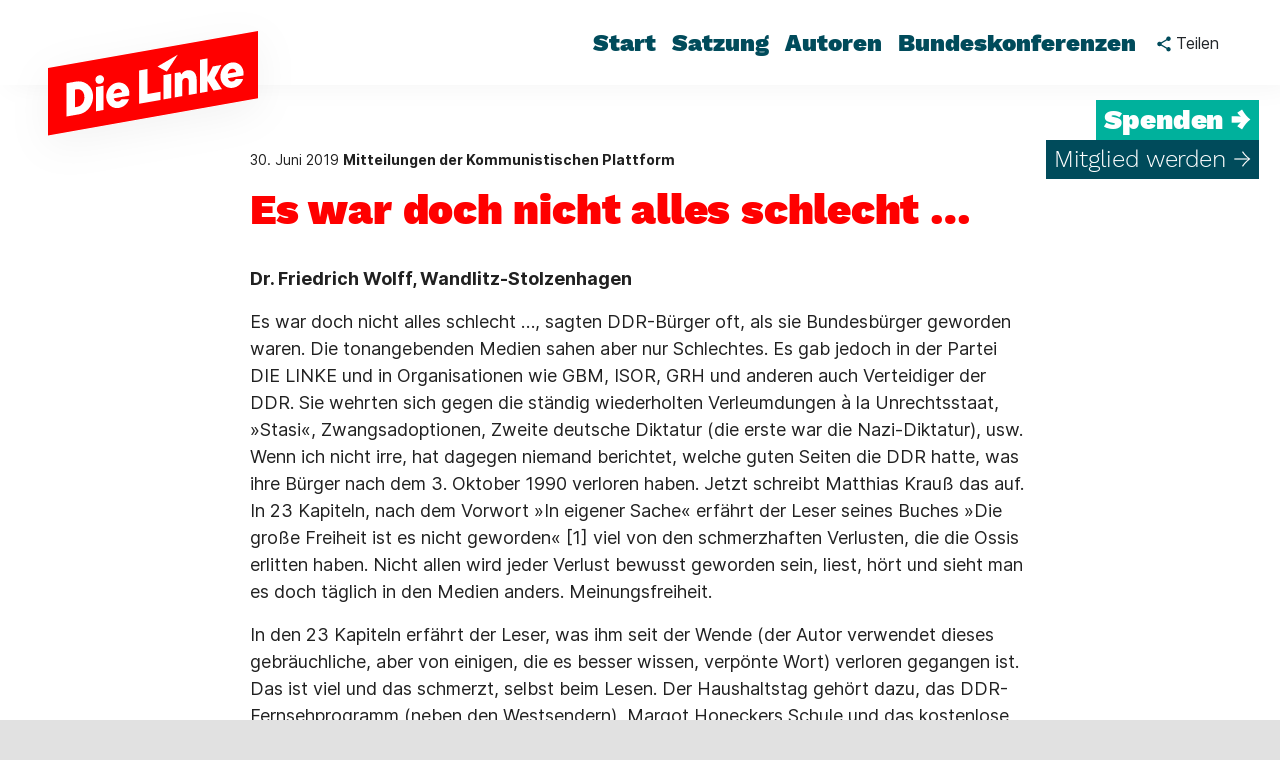

--- FILE ---
content_type: text/html; charset=utf-8
request_url: https://kpf.die-linke.de/mitteilungen/detail/es-war-doch-nicht-alles-schlecht/
body_size: 13796
content:
<!DOCTYPE html>
<html lang="de" dir="ltr" class="no-js">
<head>

<meta charset="utf-8">
<!-- 
	Based on the TYPO3 Bootstrap Package by Benjamin Kott - https://www.bootstrap-package.com/

	This website is powered by TYPO3 - inspiring people to share!
	TYPO3 is a free open source Content Management Framework initially created by Kasper Skaarhoj and licensed under GNU/GPL.
	TYPO3 is copyright 1998-2026 of Kasper Skaarhoj. Extensions are copyright of their respective owners.
	Information and contribution at https://typo3.org/
-->


<link rel="icon" href="/_assets/c0fcf62a204b7cc6968f0153a049fdd1/Icons/Favicons/favicon.ico" type="image/vnd.microsoft.icon">
<title>Es war doch nicht alles schlecht …: Die Linke Kommunistische Plattform</title>
<meta http-equiv="x-ua-compatible" content="IE=edge">
<meta name="generator" content="TYPO3 CMS">
<meta name="description" content="Dr. Friedrich Wolff, Wandlitz-Stolzenhagen">
<meta name="viewport" content="width=device-width, initial-scale=1, viewport-fit=cover">
<meta name="robots" content="index,follow">
<meta property="og:title" content="Es war doch nicht alles schlecht …: DIE LINKE. Kommunistische Plattform">
<meta property="og:type" content="article">
<meta property="og:url" content="https://kpf.die-linke.de/mitteilungen/detail/es-war-doch-nicht-alles-schlecht/">
<meta property="og:site_name" content="DIE LINKE. Kommunistische Plattform">
<meta property="og:image" content="https://kpf.die-linke.de/typo3temp/assets/_processed_/6/d/csm_share-og-image-dielinke_ed480ac754.png">
<meta property="og:image:width" content="1200">
<meta property="og:image:height" content="600">
<meta property="og:description" content="Dr. Friedrich Wolff, Wandlitz-Stolzenhagen">
<meta name="twitter:card" content="summary">
<meta name="apple-mobile-web-app-capable" content="no">
<meta name="google" content="notranslate">
<meta name="apple-mobile-web-app-title" content="Die Linke">
<meta name="format-detection" content="telephone=no">
<meta name="msapplication-tilecolor" content="#ffffff">
<meta name="theme-color" content="#ffffff">
<meta property="fb:app_id" content="1426388840936379">
<meta name="msapplication-tileimage" content="/_assets/c0fcf62a204b7cc6968f0153a049fdd1/Icons/Favicons/ms-icon-144x144.png">

<link rel="stylesheet" href="/typo3temp/assets/compressed/merged-c3a77e332d48db364217ecba008919db-490ceb9909e999250e4b6ea32cfe43c2.css?1768398077" media="all">
<link rel="stylesheet" href="/typo3temp/assets/compressed/merged-ac2395c37b41f8f49e2e745fdc44c294-a2adbd930781024b01be13adb16bd2b5.css?1768398078" media="all">
<link rel="stylesheet" href="/typo3temp/assets/compressed/merged-56e5b1e3512fed9321d4dee0640ce35c-4ac7be12f495abf9a695266e400add4b.css?1768398077" media="print">


<script src="/typo3temp/assets/compressed/merged-02247cd00643bb377199bb75fa6a5036-892e2924815543d5f2910ab11d36e098.js?1768398077"></script>
<script src="/_assets/c0fcf62a204b7cc6968f0153a049fdd1/JavaScript/Dist/image-map-pro.min.js?1754651244"></script>



<link rel="apple-touch-icon" sizes="55x57" href="/_assets/c0fcf62a204b7cc6968f0153a049fdd1/Icons/Favicons/apple-icon-57x57.png"><link rel="apple-touch-icon" sizes="60x60" href="/_assets/c0fcf62a204b7cc6968f0153a049fdd1/Icons/Favicons/apple-icon-60x60.png"><link rel="apple-touch-icon" sizes="72x72" href="/_assets/c0fcf62a204b7cc6968f0153a049fdd1/Icons/Favicons/apple-icon-72x72.png"><link rel="apple-touch-icon" sizes="76x76" href="/_assets/c0fcf62a204b7cc6968f0153a049fdd1/Icons/Favicons/apple-icon-76x76.png"><link rel="apple-touch-icon" sizes="114x114" href="/_assets/c0fcf62a204b7cc6968f0153a049fdd1/Icons/Favicons/apple-icon-114x114.png"><link rel="apple-touch-icon" sizes="120x120" href="/_assets/c0fcf62a204b7cc6968f0153a049fdd1/Icons/Favicons/apple-icon-120x120.png"><link rel="apple-touch-icon" sizes="144x144" href="/_assets/c0fcf62a204b7cc6968f0153a049fdd1/Icons/Favicons/apple-icon-144x144.png"><link rel="apple-touch-icon" sizes="152x152" href="/_assets/c0fcf62a204b7cc6968f0153a049fdd1/Icons/Favicons/apple-icon-152x152.png"><link rel="apple-touch-icon" sizes="180x180" href="/_assets/c0fcf62a204b7cc6968f0153a049fdd1/Icons/Favicons/apple-icon-180x180.png"><link rel="icon" type="image/png" sizes="36x36" href="/_assets/c0fcf62a204b7cc6968f0153a049fdd1/Icons/Favicons/android-icon-36x36.png"><link rel="icon" type="image/png" sizes="48x48" href="/_assets/c0fcf62a204b7cc6968f0153a049fdd1/Icons/Favicons/android-icon-48x48.png"><link rel="icon" type="image/png" sizes="72x72" href="/_assets/c0fcf62a204b7cc6968f0153a049fdd1/Icons/Favicons/android-icon-72x72.png"><link rel="icon" type="image/png" sizes="96x96" href="/_assets/c0fcf62a204b7cc6968f0153a049fdd1/Icons/Favicons/android-icon-96x96.png"><link rel="icon" type="image/png" sizes="144x144" href="/_assets/c0fcf62a204b7cc6968f0153a049fdd1/Icons/Favicons/android-icon-144x144.png"><link rel="icon" type="image/png" sizes="192x192" href="/_assets/c0fcf62a204b7cc6968f0153a049fdd1/Icons/Favicons/android-icon-192x192.png"><link rel="icon" type="image/png" sizes="32x32" href="/_assets/c0fcf62a204b7cc6968f0153a049fdd1/Icons/Favicons/favicon-32x32.png"><link rel="icon" type="image/png" sizes="96x96" href="/_assets/c0fcf62a204b7cc6968f0153a049fdd1/Icons/Favicons/favicon-96x96.png"><link rel="icon" type="image/png" sizes="16x16" href="/_assets/c0fcf62a204b7cc6968f0153a049fdd1/Icons/Favicons/favicon-16x16.png"><link rel="icon" type="image/svg" href="/_assets/c0fcf62a204b7cc6968f0153a049fdd1/Icons/Favicons/favicon.svg"><link rel="mask-icon" color="#ff0000" href="/_assets/c0fcf62a204b7cc6968f0153a049fdd1/Icons/Favicons/safari-pinned-tab.svg">
<link rel="canonical" href="https://kpf.die-linke.de/mitteilungen/detail/news/es-war-doch-nicht-alles-schlecht/"/>
</head>
<body id="p7236" class="page-7236 pagelevel-2 language-0 backendlayout-default layout-default">

<div class="body-bg"><a class="visually-hidden visually-hidden-focusable" href="#page-content"><span>Zum Hauptinhalt springen</span></a><header id="page-header" class="sticky-top"><nav id="nav_desktop" class="main-menu-desktop navbar-expand-lg" aria-label="Hauptmenü"><div itemscope itemtype="http://schema.org/Organization" class="header-logo"><a class="header-logo-link" href="/start/"><svg width="290" height="185" viewBox="0 0 290 185" fill="none" xmlns="http://www.w3.org/2000/svg"><g filter="url(#filter0_d_543_6953)"><path d="M250 97.368L40 134.391V67.023L250 30V97.368Z" fill="#FF0000" /></g><path d="M58.501 115.522L58.48 82.2584L67.699 80.6414C70.639 80.1164 73.327 80.3264 75.742 81.2714C78.157 82.2164 80.152 83.6444 81.727 85.5764C83.302 87.5084 84.331 89.7764 84.772 92.3594C85.318 95.4254 85.087 98.4704 84.079 101.494C83.071 104.497 81.412 107.101 79.081 109.264C76.75 111.427 73.957 112.813 70.66 113.38L58.501 115.522ZM69.841 105.673C71.353 105.4 72.655 104.686 73.747 103.531C74.839 102.376 75.616 100.969 76.057 99.3314C76.498 97.6934 76.561 96.0555 76.288 94.4175C76.057 93.0945 75.595 91.9394 74.944 90.9314C74.272 89.9234 73.39 89.1674 72.319 88.6844C71.227 88.2014 70.072 88.0544 68.812 88.2854L66.922 88.6214L66.88 106.219L69.841 105.673Z" fill="white" /><path d="M88.0061 110.315L87.964 86.0385L95.566 84.6945L95.608 108.971L88.0061 110.315ZM92.164 82.7835C90.967 82.9935 89.938 82.7835 89.077 82.1535C88.216 81.5235 87.691 80.6835 87.502 79.5915C87.355 78.7935 87.4181 78.0165 87.6701 77.2395C87.9221 76.4625 88.405 75.8115 89.077 75.2865C89.749 74.7615 90.505 74.4255 91.345 74.2785C92.458 74.0895 93.4451 74.2995 94.3271 74.9085C95.2091 75.5385 95.755 76.3575 95.923 77.4075C96.07 78.2475 96.007 79.0455 95.713 79.8225C95.419 80.5995 94.936 81.2505 94.285 81.7965C93.655 82.3215 92.941 82.6365 92.164 82.7835Z" fill="white" /><path d="M131.119 102.712L131.098 69.4485L139.477 67.9785L139.519 92.9685L152.56 90.6585L152.539 98.9325L131.119 102.712Z" fill="white" /><path d="M166.735 96.4335L166.693 72.1575L172.216 71.1915L173.308 73.3335L173.539 73.2915C174.064 72.3045 174.799 71.4645 175.744 70.7295C176.689 70.0155 177.823 69.5325 179.104 69.3015C181.015 68.9655 182.695 69.1545 184.144 69.8685C185.593 70.5825 186.706 71.6955 187.483 73.2075C188.26 74.7195 188.659 76.5045 188.659 78.5625V92.5905L180.868 93.9555L180.847 80.5995C180.805 79.8435 180.658 79.1505 180.406 78.5415C180.154 77.9115 179.755 77.4705 179.188 77.1975C178.642 76.9245 177.991 76.8405 177.256 76.9665C176.71 77.0715 176.185 77.2815 175.681 77.6385C175.198 77.9955 174.841 78.4995 174.61 79.1295C174.4 79.7805 174.274 80.4525 174.274 81.1875L174.295 95.1105L166.735 96.4335Z" fill="white" /><path d="M213.922 88.1385L206.593 77.0295L213.376 63.9465L204.766 65.4585L199.495 75.9375L199.516 57.3945L191.914 58.7385L191.893 92.0025L199.495 90.6585V80.0745L205.417 89.6085L213.922 88.1385Z" fill="white" /><path d="M155.605 98.4075L155.563 74.1315L163.165 72.7875L163.207 97.0635L155.605 98.4075Z" fill="white" /><path d="M149.515 65.5425L158.839 70.5825L169.78 53.6985L149.515 65.5425Z" fill="white" /><path d="M113.563 98.2185C113.269 98.7225 112.849 99.1845 112.324 99.6465C111.778 100.108 111.106 100.402 110.266 100.549C109.489 100.675 108.754 100.612 108.061 100.339C107.368 100.066 106.801 99.6045 106.381 98.9325C106.108 98.4915 105.877 97.9665 105.709 97.3575L121.228 94.6275C121.312 94.0185 121.354 93.3255 121.375 92.5905C121.396 91.8345 121.333 91.1205 121.207 90.4065C120.85 88.3485 120.052 86.5845 118.834 85.1565C117.616 83.7075 116.146 82.6785 114.445 82.0905C112.744 81.4815 110.938 81.3555 109.027 81.6915C106.633 82.1115 104.554 83.1615 102.79 84.8205C101.026 86.4795 99.766 88.4745 98.989 90.8055C98.233 93.1365 98.044 95.4465 98.443 97.7145C98.821 99.8355 99.619 101.662 100.858 103.174C102.097 104.707 103.588 105.799 105.331 106.45C107.074 107.101 109.006 107.248 111.085 106.891C112.87 106.576 114.445 105.967 115.831 105.064C117.217 104.161 118.351 103.006 119.233 101.641C119.968 100.528 120.514 99.3945 120.892 98.2395L113.563 98.2185ZM106.885 89.4825C107.578 88.6215 108.46 88.0965 109.51 87.9075C110.308 87.7605 111.043 87.8445 111.715 88.1175C112.387 88.3905 112.912 88.8315 113.332 89.4195C113.71 89.9655 113.962 90.5745 114.088 91.2255L105.499 92.7375L105.52 92.6325C105.73 91.3935 106.192 90.3435 106.885 89.4825Z" fill="white" /><path d="M235.384 70.2675C235.027 68.2095 234.229 66.4455 233.011 65.0175C231.793 63.5685 230.323 62.5395 228.622 61.9515C226.921 61.3425 225.115 61.2165 223.204 61.5525C220.81 61.9725 218.731 63.0225 216.967 64.6815C215.203 66.3405 213.943 68.3355 213.166 70.6665C212.41 72.9975 212.221 75.3075 212.62 77.5755C212.998 79.6965 213.796 81.5235 215.035 83.0355C216.274 84.5685 217.765 85.6605 219.508 86.3115C221.251 86.9625 223.183 87.1095 225.262 86.7525C227.047 86.4375 228.622 85.8285 230.008 84.9255C231.394 84.0225 232.528 82.8675 233.41 81.5025C234.145 80.3895 234.691 79.2555 235.069 78.1005H227.719C227.425 78.6045 227.005 79.0455 226.501 79.5075C225.955 79.9695 225.283 80.2635 224.443 80.4105C223.666 80.5365 222.931 80.4735 222.238 80.2005C221.545 79.9275 220.978 79.4655 220.558 78.7935C220.285 78.3525 220.054 77.8275 219.886 77.2185L235.405 74.4885C235.489 73.8795 235.531 73.1865 235.552 72.4515C235.573 71.6955 235.51 70.9815 235.384 70.2675ZM219.676 72.5985L219.697 72.4935C219.907 71.2755 220.369 70.2045 221.062 69.3435C221.755 68.4825 222.637 67.9575 223.687 67.7685C224.485 67.6215 225.22 67.7055 225.892 67.9785C226.564 68.2515 227.089 68.6925 227.509 69.2805C227.887 69.8265 228.139 70.4355 228.265 71.0865L219.676 72.5985Z" fill="white" /><defs><filter id="filter0_d_543_6953" x="0" y="0" width="290" height="184.391" filterUnits="userSpaceOnUse" color-interpolation-filters="sRGB"><feFlood flood-opacity="0" result="BackgroundImageFix" /><feColorMatrix in="SourceAlpha" type="matrix" values="0 0 0 0 0 0 0 0 0 0 0 0 0 0 0 0 0 0 127 0" result="hardAlpha" /><feOffset dy="10" /><feGaussianBlur stdDeviation="20" /><feComposite in2="hardAlpha" operator="out" /><feColorMatrix type="matrix" values="0 0 0 0 0 0 0 0 0 0 0 0 0 0 0 0 0 0 0.05 0" /><feBlend mode="normal" in2="BackgroundImageFix" result="effect1_dropShadow_543_6953" /><feBlend mode="normal" in="SourceGraphic" in2="effect1_dropShadow_543_6953" result="shape" /></filter></defs></svg></a></div><ul id="menu-hauptmenue" class="nav nav-pills" role="menu"><li id="menu-item-143" class="menu-item-143 nav-item"><a role="menuitem" class="nav-link bottombar-highlight" title="Start" href="/start/">Start</a></li><li id="menu-item-3823" class="menu-item-3823 nav-item"><a role="menuitem" class="nav-link bottombar-highlight" title="Satzung" href="/satzung/">Satzung</a></li><li id="menu-item-11087" class="menu-item-11087 nav-item"><a role="menuitem" class="nav-link bottombar-highlight" title="Autoren" href="/autoren/">Autoren</a></li><li id="menu-item-186" class="menu-item-186 nav-item"><a role="menuitem" class="nav-link bottombar-highlight" title="Bundeskonferenzen" href="/bundeskonferenzen/">Bundeskonferenzen</a></li></ul><div id="menu-meta"><div class="teilen teilen-header dropdown"><button class="btn dropdown-toggle" type="button" data-bs-toggle="dropdown" aria-expanded="false" aria-controls="teilen-menu-header" title="klicken Sie hier, um das Teilenmenü zu öffnen"><svg width="14" height="16" viewBox="0 0 14 16" fill="none" xmlns="http://www.w3.org/2000/svg"><path d="M11.5 11.05C10.93 11.05 10.42 11.275 10.03 11.6275L4.6825 8.515C4.72 8.3425 4.75 8.17 4.75 7.99C4.75 7.81 4.72 7.6375 4.6825 7.465L9.97 4.3825C10.375 4.7575 10.9075 4.99 11.5 4.99C12.745 4.99 13.75 3.985 13.75 2.74C13.75 1.495 12.745 0.49 11.5 0.49C10.255 0.49 9.25 1.495 9.25 2.74C9.25 2.92 9.28 3.0925 9.3175 3.265L4.03 6.3475C3.625 5.9725 3.0925 5.74 2.5 5.74C1.255 5.74 0.25 6.745 0.25 7.99C0.25 9.235 1.255 10.24 2.5 10.24C3.0925 10.24 3.625 10.0075 4.03 9.6325L9.37 12.7525C9.3325 12.91 9.31 13.075 9.31 13.24C9.31 14.4475 10.2925 15.43 11.5 15.43C12.7075 15.43 13.69 14.4475 13.69 13.24C13.69 12.0325 12.7075 11.05 11.5 11.05Z" fill="#004B5B" /></svg><span class="d-lg-inline"> Teilen</span></button><div id="teilen-menu-header" class="dropdown-menu teilen-menu collapse" role="menu" aria-expanded="false"><div data-orientation="vertical" data-mail-url="mailto:" data-services="[&#039;twitter&#039;,&#039;facebook&#039;,&#039;whatsapp&#039;,&#039;telegram&#039;,&#039;threema&#039;,&#039;mail&#039;,&#039;print&#039;,&#039;info&#039;]" data-lang="de" class="shariff"></div></div></div></div><div id="menu-cta"><div class="cta-spenden"><a href="https://www.die-linke.de/mitmachen/spenden/">Spenden →</a></div><div class="cta-mitglied"><a href="https://www.die-linke.de/mitmachen/mitglied-werden/">Mitglied werden →</a></div></div></nav><div id="mobile_menu" class="main-menu-mobile"><div itemscope itemtype="http://schema.org/Organization" class="header-logo"><a class="header-logo-link" href="/start/"><svg width="210" height="145" viewBox="0 0 210 145" fill="none" xmlns="http://www.w3.org/2000/svg"><g filter="url(#filter0_d_543_7000)"><path d="M170 71.704L40 94.623V52.919L170 30V71.704Z" fill="#FF0000" /></g><path d="M51.453 82.9425L51.44 62.3505L57.147 61.3495C58.967 61.0245 60.631 61.1545 62.126 61.7395C63.621 62.3245 64.856 63.2085 65.831 64.4045C66.806 65.6005 67.443 67.0045 67.716 68.6035C68.054 70.5015 67.911 72.3865 67.287 74.2585C66.663 76.1175 65.636 77.7295 64.193 79.0685C62.75 80.4075 61.021 81.2655 58.98 81.6165L51.453 82.9425ZM58.473 76.8455C59.409 76.6765 60.215 76.2345 60.891 75.5195C61.567 74.8045 62.048 73.9335 62.321 72.9195C62.594 71.9055 62.633 70.8915 62.464 69.8775C62.321 69.0585 62.035 68.3435 61.632 67.7195C61.216 67.0955 60.67 66.6275 60.007 66.3285C59.331 66.0295 58.616 65.9385 57.836 66.0815L56.666 66.2895L56.64 77.1835L58.473 76.8455Z" fill="white" /><path d="M69.718 79.7185L69.692 64.6905L74.398 63.8585L74.424 78.8865L69.718 79.7185ZM72.292 62.6755C71.551 62.8055 70.914 62.6755 70.381 62.2855C69.848 61.8955 69.523 61.3755 69.406 60.6995C69.315 60.2055 69.354 59.7245 69.51 59.2435C69.666 58.7625 69.965 58.3595 70.381 58.0345C70.797 57.7095 71.265 57.5015 71.785 57.4105C72.474 57.2935 73.085 57.4235 73.631 57.8005C74.177 58.1905 74.515 58.6975 74.619 59.3475C74.71 59.8675 74.671 60.3615 74.489 60.8425C74.307 61.3235 74.008 61.7265 73.605 62.0645C73.215 62.3895 72.773 62.5845 72.292 62.6755Z" fill="white" /><path d="M96.407 75.0125L96.394 54.4205L101.581 53.5105L101.607 68.9805L109.68 67.5505L109.667 72.6725L96.407 75.0125Z" fill="white" /><path d="M118.455 71.1255L118.429 56.0975L121.848 55.4995L122.524 56.8255L122.667 56.7995C122.992 56.1885 123.447 55.6685 124.032 55.2135C124.617 54.7715 125.319 54.4725 126.112 54.3295C127.295 54.1215 128.335 54.2385 129.232 54.6805C130.129 55.1225 130.818 55.8115 131.299 56.7475C131.78 57.6835 132.027 58.7885 132.027 60.0625V68.7465L127.204 69.5915L127.191 61.3235C127.165 60.8555 127.074 60.4265 126.918 60.0495C126.762 59.6595 126.515 59.3865 126.164 59.2175C125.826 59.0485 125.423 58.9965 124.968 59.0745C124.63 59.1395 124.305 59.2695 123.993 59.4905C123.694 59.7115 123.473 60.0235 123.33 60.4135C123.2 60.8165 123.122 61.2325 123.122 61.6875L123.135 70.3065L118.455 71.1255Z" fill="white" /><path d="M147.666 65.9905L143.129 59.1135L147.328 51.0145L141.998 51.9505L138.735 58.4375L138.748 46.9585L134.042 47.7905L134.029 68.3825L138.735 67.5505V60.9985L142.401 66.9005L147.666 65.9905Z" fill="white" /><path d="M111.565 72.3475L111.539 57.3195L116.245 56.4875L116.271 71.5155L111.565 72.3475Z" fill="white" /><path d="M107.795 52.0025L113.567 55.1225L120.34 44.6705L107.795 52.0025Z" fill="white" /><path d="M85.539 72.2305C85.357 72.5425 85.097 72.8285 84.772 73.1145C84.434 73.4005 84.018 73.5825 83.498 73.6735C83.017 73.7515 82.562 73.7125 82.133 73.5435C81.704 73.3745 81.353 73.0885 81.093 72.6725C80.924 72.3995 80.781 72.0745 80.677 71.6975L90.284 70.0075C90.336 69.6305 90.362 69.2015 90.375 68.7465C90.388 68.2785 90.349 67.8365 90.271 67.3945C90.05 66.1205 89.556 65.0285 88.802 64.1445C88.048 63.2475 87.138 62.6105 86.085 62.2465C85.032 61.8695 83.914 61.7915 82.731 61.9995C81.249 62.2595 79.962 62.9095 78.87 63.9365C77.778 64.9635 76.998 66.1985 76.517 67.6415C76.049 69.0845 75.932 70.5145 76.179 71.9185C76.413 73.2315 76.907 74.3625 77.674 75.2985C78.441 76.2475 79.364 76.9235 80.443 77.3265C81.522 77.7295 82.718 77.8205 84.005 77.5995C85.11 77.4045 86.085 77.0275 86.943 76.4685C87.801 75.9095 88.503 75.1945 89.049 74.3495C89.504 73.6605 89.842 72.9585 90.076 72.2435L85.539 72.2305ZM81.405 66.8225C81.834 66.2895 82.38 65.9645 83.03 65.8475C83.524 65.7565 83.979 65.8085 84.395 65.9775C84.811 66.1465 85.136 66.4195 85.396 66.7835C85.63 67.1215 85.786 67.4985 85.864 67.9015L80.547 68.8375L80.56 68.7725C80.69 68.0055 80.976 67.3555 81.405 66.8225Z" fill="white" /><path d="M160.952 54.9275C160.731 53.6535 160.237 52.5615 159.483 51.6775C158.729 50.7805 157.819 50.1435 156.766 49.7795C155.713 49.4025 154.595 49.3245 153.412 49.5325C151.93 49.7925 150.643 50.4425 149.551 51.4695C148.459 52.4965 147.679 53.7315 147.198 55.1745C146.73 56.6175 146.613 58.0475 146.86 59.4515C147.094 60.7645 147.588 61.8955 148.355 62.8315C149.122 63.7805 150.045 64.4565 151.124 64.8595C152.203 65.2625 153.399 65.3535 154.686 65.1325C155.791 64.9375 156.766 64.5605 157.624 64.0015C158.482 63.4425 159.184 62.7275 159.73 61.8825C160.185 61.1935 160.523 60.4915 160.757 59.7765H156.207C156.025 60.0885 155.765 60.3615 155.453 60.6475C155.115 60.9335 154.699 61.1155 154.179 61.2065C153.698 61.2845 153.243 61.2455 152.814 61.0765C152.385 60.9075 152.034 60.6215 151.774 60.2055C151.605 59.9325 151.462 59.6075 151.358 59.2305L160.965 57.5405C161.017 57.1635 161.043 56.7345 161.056 56.2795C161.069 55.8115 161.03 55.3695 160.952 54.9275ZM151.228 56.3705L151.241 56.3055C151.371 55.5515 151.657 54.8885 152.086 54.3555C152.515 53.8225 153.061 53.4975 153.711 53.3805C154.205 53.2895 154.66 53.3415 155.076 53.5105C155.492 53.6795 155.817 53.9525 156.077 54.3165C156.311 54.6545 156.467 55.0315 156.545 55.4345L151.228 56.3705Z" fill="white" /><defs><filter id="filter0_d_543_7000" x="0" y="0" width="210" height="144.623" filterUnits="userSpaceOnUse" color-interpolation-filters="sRGB"><feFlood flood-opacity="0" result="BackgroundImageFix" /><feColorMatrix in="SourceAlpha" type="matrix" values="0 0 0 0 0 0 0 0 0 0 0 0 0 0 0 0 0 0 127 0" result="hardAlpha" /><feOffset dy="10" /><feGaussianBlur stdDeviation="20" /><feComposite in2="hardAlpha" operator="out" /><feColorMatrix type="matrix" values="0 0 0 0 0 0 0 0 0 0 0 0 0 0 0 0 0 0 0.05 0" /><feBlend mode="normal" in2="BackgroundImageFix" result="effect1_dropShadow_543_7000" /><feBlend mode="normal" in="SourceGraphic" in2="effect1_dropShadow_543_7000" result="shape" /></filter></defs></svg></a></div><div id="share-icon-mobile" class="teilen teilen-header dropdown"><button class="btn dropdown-toggle" type="button" data-bs-toggle="dropdown" data-bs-offset="0,11" aria-expanded="false" aria-controls="teilen-menu-header-m" title="klicken Sie hier, um das Teilenmenü zu öffnen"><svg width="14" height="16" viewBox="0 0 14 16" fill="none" xmlns="http://www.w3.org/2000/svg"><path d="M11.5 11.05C10.93 11.05 10.42 11.275 10.03 11.6275L4.6825 8.515C4.72 8.3425 4.75 8.17 4.75 7.99C4.75 7.81 4.72 7.6375 4.6825 7.465L9.97 4.3825C10.375 4.7575 10.9075 4.99 11.5 4.99C12.745 4.99 13.75 3.985 13.75 2.74C13.75 1.495 12.745 0.49 11.5 0.49C10.255 0.49 9.25 1.495 9.25 2.74C9.25 2.92 9.28 3.0925 9.3175 3.265L4.03 6.3475C3.625 5.9725 3.0925 5.74 2.5 5.74C1.255 5.74 0.25 6.745 0.25 7.99C0.25 9.235 1.255 10.24 2.5 10.24C3.0925 10.24 3.625 10.0075 4.03 9.6325L9.37 12.7525C9.3325 12.91 9.31 13.075 9.31 13.24C9.31 14.4475 10.2925 15.43 11.5 15.43C12.7075 15.43 13.69 14.4475 13.69 13.24C13.69 12.0325 12.7075 11.05 11.5 11.05Z" fill="#004B5B" /></svg></button><div id="teilen-menu-header-m" class="dropdown-menu teilen-menu collapse" role="menu" aria-expanded="false"><div data-orientation="vertical" data-mail-url="mailto:" data-services="[&#039;twitter&#039;,&#039;facebook&#039;,&#039;whatsapp&#039;,&#039;telegram&#039;,&#039;threema&#039;,&#039;mail&#039;,&#039;print&#039;,&#039;info&#039;]" data-lang="de" class="shariff"></div></div></div><a id="mobile-menu-icon" role="button" onclick="toggleMobileMenu(this)" aria-label="Öffne das Menü" aria-expanded="false" aria-controls="mobile-menu-hauptmenu"><span class="open-menu"><svg width="24" height="24" viewBox="0 0 24 24" fill="none" xmlns="http://www.w3.org/2000/svg"><line x1="2.25" y1="7.5" x2="21.75" y2="7.5" stroke="#002932" stroke-width="1.5" stroke-linecap="round" /><line x1="2.25" y1="12" x2="21.75" y2="12" stroke="#002932" stroke-width="1.5" stroke-linecap="round" /><line x1="2.25" y1="16.5" x2="21.75" y2="16.5" stroke="#002932" stroke-width="1.5" stroke-linecap="round" /></svg></span><span class="close-menu"><svg width="24" height="25" viewBox="0 0 24 25" fill="none" xmlns="http://www.w3.org/2000/svg"><line x1="4.36071" y1="4.29971" x2="19.9668" y2="19.9058" stroke="#002932" stroke-width="1.5" stroke-linecap="round" /><line x1="4.12488" y1="19.8561" x2="19.7309" y2="4.25003" stroke="#002932" stroke-width="1.5" stroke-linecap="round" /></svg></span></a></div><nav class="mobile-nav-holder" aria-label="Main Menu mobile"><ul id="mobile-menu-hauptmenu" role="menu"><li id="mobile-menu-item-143" class="menu-item-143 nav-item"><a role="menuitem" class="nav-link" title="Start" href="/start/"><span class="menu-text">Start</span></a></li><li id="mobile-menu-item-3823" class="menu-item-3823 nav-item"><a role="menuitem" class="nav-link" title="Satzung" href="/satzung/"><span class="menu-text">Satzung</span></a></li><li id="mobile-menu-item-11087" class="menu-item-11087 nav-item"><a role="menuitem" class="nav-link" title="Autoren" href="/autoren/"><span class="menu-text">Autoren</span></a></li><li id="mobile-menu-item-186" class="menu-item-186 nav-item"><a role="menuitem" class="nav-link" title="Bundeskonferenzen" href="/bundeskonferenzen/"><span class="menu-text">Bundeskonferenzen</span></a></li></ul><div id="mobile-menu-cta"><div class="cta-spenden"><a href="https://www.die-linke.de/mitmachen/spenden/">Spenden →</a></div><div class="cta-mitglied"><a href="https://www.die-linke.de/mitmachen/mitglied-werden/">Mitglied werden →</a></div></div></nav></header><main id="content" class="bp-page-content main-section"><!--TYPO3SEARCH_begin--><div id="c36937" class=" frame frame-default frame-type-news_newsdetail frame-layout-default frame-size-default frame-height-default frame-background-none frame-space-before-none frame-space-after-none frame-no-backgroundimage"><div class="frame-group-container"><div class="frame-group-inner"><div class="frame-container frame-container-default"><div class="frame-inner"><article><div class="meta"><time datetime="2019-06-30">30. Juni 2019 </time><span class="struktur"> Mitteilungen der Kommunistischen Plattform</span></div><h1>Es war doch nicht alles schlecht …</h1><strong><p>Dr. Friedrich Wolff, Wandlitz-Stolzenhagen</p></strong><p>Es war doch nicht alles schlecht …, sagten DDR-Bürger oft, als sie Bundesbürger geworden waren. Die tonangebenden Medien sahen aber nur Schlechtes. Es gab jedoch in der Partei DIE LINKE und in Organisationen wie GBM, ISOR, GRH und anderen auch Verteidiger der DDR. Sie wehrten sich gegen die ständig wiederholten Verleumdungen à la Unrechtsstaat, »Stasi«, Zwangsadoptionen, Zweite deutsche Diktatur (die erste war die Nazi-Diktatur), usw. Wenn ich nicht irre, hat dagegen niemand berichtet, welche guten Seiten die DDR hatte, was ihre Bürger nach dem 3. Oktober 1990 verloren haben. Jetzt schreibt Matthias Krauß das auf. In 23 Kapiteln, nach dem Vorwort »In eigener Sache« erfährt der Leser seines Buches »Die große Freiheit ist es nicht geworden« [1] viel von den schmerzhaften Verlusten, die die Ossis erlitten haben. Nicht allen wird jeder Verlust bewusst geworden sein, liest, hört und sieht man es doch täglich in den Medien anders. Meinungsfreiheit.</p><p>In den 23 Kapiteln erfährt der Leser, was ihm seit der Wende (der Autor verwendet dieses gebräuchliche, aber von einigen, die es besser wissen, verpönte Wort) verloren gegangen ist. Das ist viel und das schmerzt, selbst beim Lesen. Der Haushaltstag gehört dazu, das DDR-Fernsehprogramm (neben den Westsendern), Margot Honeckers Schule und das kostenlose Studium plus Stipendium, das verständliche Recht, das sozialere Gesundheitswesen sowie vieles mehr. Es ist eine lange Liste und dennoch ist sie nicht vollständig. Die DDR war frei von Obdachlosen und an Masern erkrankten, mitunter verstorbenen, weil ungeimpften Menschen. Doch, was immer auch fehlen mag, Krauß hat ein großartiges, wichtiges Buch geschrieben. Ich empfehle es jedem.</p><p>Um auch das noch zu sagen, die Kapitelüberschriften sind zwar literarisch, aber nicht so nützlich wie die über der jeweiligen Seite sehr kleingedruckten Inhaltsangaben.</p><p>&nbsp;</p><p><strong>Anmerkung:</strong></p><p>[1] Matthias Krauß: Die große Freiheit ist es nicht geworden, 255 Seiten, Verlag Das Neue Berlin, 14,99 Euro.</p><p>&nbsp;</p><p><strong>Mehr von Friedrich Wolff in den »Mitteilungen«:&nbsp;</strong></p><p>2019-02:&nbsp;<a href="https://kpf.die-linke.de/mitteilungen/detail/zeitenwende-und-klassenkampf/" target="_blank" class="link-extern" title="Überlegungen zur Frage, wie es zu unserem Untergang kam und was nun zu tun ist">Zeitenwende und Klassenkampf</a></p><p>2018-06:&nbsp;<a href="https://kpf.die-linke.de/mitteilungen/detail/die-rechtsanwaltschaft-der-ddr-in-den-augen-der-stasi-unterlagen-behoerde/" target="_blank" class="link-extern" title="Über eine 2016 an der Humboldt-Universität zu Berlin verteidigte Dissertation">Die Rechtsanwaltschaft der DDR in den Augen der Stasi-Unterlagen-Behörde</a></p><p>2018-03:&nbsp;<a href="https://kpf.die-linke.de/mitteilungen/detail/die-abrechnung/" target="_blank" class="link-extern" title="Das Verjährungsgesetz (vor 25 Jahren, am 26. März 1993, verabschiedet)">Die Abrechnung</a></p><p class="backLink"><a class="btn btn-secondary" href="/mitteilungen/">
                        Zurück zur Übersicht
                    </a></p></article></div></div></div></div></div><!--TYPO3SEARCH_end--></main><footer id="page-footer"><div class="footer-logo"><div itemscope itemtype="http://schema.org/Organization" class="logo"><a href="/start/"><svg width="100%" height="100%" viewBox="0 0 130 65" fill="none" xmlns="http://www.w3.org/2000/svg"><g clip-path="url(#clip0_2084_3466)"><path d="M130 41.704L0 64.623V22.919L130 0V41.704Z" fill="#FF0000" /><path d="M11.4529 52.9429L11.4399 32.3509L17.1469 31.3499C18.9669 31.0249 20.6309 31.1549 22.1259 31.7399C23.6209 32.3249 24.8559 33.2089 25.8309 34.4049C26.8059 35.6009 27.4429 37.0049 27.7159 38.6039C28.0539 40.5019 27.9109 42.3869 27.2869 44.2589C26.6629 46.1179 25.6359 47.7299 24.1929 49.0689C22.7499 50.4079 21.0209 51.2659 18.9799 51.6169L11.4529 52.9429ZM18.4729 46.8459C19.4089 46.6769 20.2149 46.2349 20.8909 45.5199C21.5669 44.8049 22.0479 43.9339 22.3209 42.9199C22.5939 41.9059 22.6329 40.8919 22.4639 39.8779C22.3209 39.0589 22.0349 38.3439 21.6319 37.7199C21.2159 37.0959 20.6699 36.6279 20.0069 36.3289C19.3309 36.0299 18.6159 35.9389 17.8359 36.0819L16.6659 36.2899L16.6399 47.1839L18.4729 46.8459Z" fill="white" /><path d="M29.718 49.7187L29.692 34.6907L34.398 33.8587L34.424 48.8867L29.718 49.7187ZM32.292 32.6757C31.551 32.8057 30.914 32.6757 30.381 32.2857C29.848 31.8957 29.523 31.3757 29.406 30.6997C29.315 30.2057 29.354 29.7247 29.51 29.2437C29.666 28.7627 29.965 28.3597 30.381 28.0347C30.797 27.7097 31.265 27.5017 31.785 27.4107C32.474 27.2937 33.085 27.4237 33.631 27.8007C34.177 28.1907 34.515 28.6977 34.619 29.3477C34.71 29.8677 34.671 30.3617 34.489 30.8427C34.307 31.3237 34.008 31.7267 33.605 32.0647C33.215 32.3897 32.773 32.5847 32.292 32.6757Z" fill="white" /><path d="M56.407 45.0127L56.394 24.4207L61.581 23.5107L61.607 38.9807L69.68 37.5507L69.667 42.6727L56.407 45.0127Z" fill="white" /><path d="M78.455 41.1258L78.429 26.0978L81.848 25.4998L82.524 26.8258L82.667 26.7998C82.992 26.1888 83.447 25.6688 84.032 25.2138C84.617 24.7718 85.319 24.4728 86.112 24.3298C87.295 24.1218 88.335 24.2388 89.232 24.6808C90.129 25.1228 90.818 25.8118 91.299 26.7478C91.78 27.6838 92.027 28.7888 92.027 30.0628V38.7468L87.204 39.5918L87.191 31.3238C87.165 30.8558 87.074 30.4268 86.918 30.0498C86.762 29.6598 86.515 29.3868 86.164 29.2178C85.826 29.0488 85.423 28.9968 84.968 29.0748C84.63 29.1398 84.305 29.2698 83.993 29.4908C83.694 29.7118 83.473 30.0238 83.33 30.4138C83.2 30.8168 83.122 31.2328 83.122 31.6878L83.135 40.3068L78.455 41.1258Z" fill="white" /><path d="M107.666 35.991L103.129 29.114L107.328 21.015L101.998 21.951L98.7351 28.438L98.7481 16.959L94.0421 17.791L94.0291 38.383L98.7351 37.551V30.999L102.401 36.901L107.666 35.991Z" fill="white" /><path d="M71.5651 42.3473L71.5391 27.3193L76.2451 26.4873L76.2711 41.5153L71.5651 42.3473Z" fill="white" /><path d="M67.795 22.0029L73.567 25.1229L80.34 14.6709L67.795 22.0029Z" fill="white" /><path d="M45.539 42.2306C45.357 42.5426 45.097 42.8286 44.772 43.1146C44.434 43.4006 44.018 43.5826 43.498 43.6736C43.017 43.7516 42.562 43.7126 42.133 43.5436C41.704 43.3746 41.353 43.0886 41.093 42.6726C40.924 42.3996 40.781 42.0746 40.677 41.6976L50.284 40.0076C50.336 39.6306 50.362 39.2016 50.375 38.7466C50.388 38.2786 50.349 37.8366 50.271 37.3946C50.05 36.1206 49.556 35.0286 48.802 34.1446C48.048 33.2476 47.138 32.6106 46.085 32.2466C45.032 31.8696 43.914 31.7916 42.731 31.9996C41.249 32.2596 39.962 32.9096 38.87 33.9366C37.778 34.9636 36.998 36.1986 36.517 37.6416C36.049 39.0846 35.932 40.5146 36.179 41.9186C36.413 43.2316 36.907 44.3626 37.674 45.2986C38.441 46.2476 39.364 46.9236 40.443 47.3266C41.522 47.7296 42.718 47.8206 44.005 47.5996C45.11 47.4046 46.085 47.0276 46.943 46.4686C47.801 45.9096 48.503 45.1946 49.049 44.3496C49.504 43.6606 49.842 42.9586 50.076 42.2436L45.539 42.2306ZM41.405 36.8226C41.834 36.2896 42.38 35.9646 43.03 35.8476C43.524 35.7566 43.979 35.8086 44.395 35.9776C44.811 36.1466 45.136 36.4196 45.396 36.7836C45.63 37.1216 45.786 37.4986 45.864 37.9016L40.547 38.8376L40.56 38.7726C40.69 38.0056 40.976 37.3556 41.405 36.8226Z" fill="white" /><path d="M120.952 24.9278C120.731 23.6538 120.237 22.5618 119.483 21.6778C118.729 20.7808 117.819 20.1438 116.766 19.7798C115.713 19.4028 114.595 19.3248 113.412 19.5328C111.93 19.7928 110.643 20.4428 109.551 21.4698C108.459 22.4968 107.679 23.7318 107.198 25.1748C106.73 26.6178 106.613 28.0478 106.86 29.4518C107.094 30.7648 107.588 31.8958 108.355 32.8318C109.122 33.7808 110.045 34.4568 111.124 34.8598C112.203 35.2628 113.399 35.3538 114.686 35.1328C115.791 34.9378 116.766 34.5608 117.624 34.0018C118.482 33.4428 119.184 32.7278 119.73 31.8828C120.185 31.1938 120.523 30.4918 120.757 29.7768H116.207C116.025 30.0888 115.765 30.3618 115.453 30.6478C115.115 30.9338 114.699 31.1158 114.179 31.2068C113.698 31.2848 113.243 31.2458 112.814 31.0768C112.385 30.9078 112.034 30.6218 111.774 30.2058C111.605 29.9328 111.462 29.6078 111.358 29.2308L120.965 27.5408C121.017 27.1638 121.043 26.7348 121.056 26.2798C121.069 25.8118 121.03 25.3698 120.952 24.9278ZM111.228 26.3708L111.241 26.3058C111.371 25.5518 111.657 24.8888 112.086 24.3558C112.515 23.8228 113.061 23.4978 113.711 23.3808C114.205 23.2898 114.66 23.3418 115.076 23.5108C115.492 23.6798 115.817 23.9528 116.077 24.3168C116.311 24.6548 116.467 25.0318 116.545 25.4348L111.228 26.3708Z" fill="white" /></g><defs><clipPath id="clip0_2084_3466"><rect width="130" height="64.4348" fill="white" /></clipPath></defs></svg></a></div></div><div class="footer-info"><div class="footer-kontakt"><p>
                Partei Die Linke<br />
                Kleine Alexanderstraße 28<br />
                10178 Berlin<br /><br />
                Bürgerdialog: <a href="tel:+49.30-24009-999">(030) 24 009 999</a><br />
                Mitgliedsfragen: <a href="tel:+49.30-24-009-555">(030) 24 009 555</a><br /><a href="mailto:bundesgeschaeftsstelle@die-linke.de">bundesgeschaeftsstelle@die-linke.de</a><br /><a title="Weitere Kontaktadressen" href="https://www.die-linke.de/partei/ueber-uns/bundesgeschaeftsstelle/">
                    Weitere Kontaktadressen
                </a></p><h4>Folge uns:</h4><ul class="social"><li role="presentation"><a title="Folge uns auf Instagram" target="_blank" href="https://www.instagram.com/dielinke/"><img src="/_assets/c0fcf62a204b7cc6968f0153a049fdd1/Icons/Social/instagram.svg" width="100" height="100" alt="" /><span class="visually-hidden">(Link öffnet ein neues Fenster)</span></a></li><li role="presentation"><a title="Folge uns auf X" target="_blank" href="https://twitter.com/dielinke/"><img src="/_assets/c0fcf62a204b7cc6968f0153a049fdd1/Icons/Social/x.svg" width="100" height="100" alt="" /><span class="visually-hidden">(Link öffnet ein neues Fenster)</span></a></li><li role="presentation"><a title="Folge uns auf TikTok" target="_blank" href="https://www.tiktok.com/@die.linke"><img src="/_assets/c0fcf62a204b7cc6968f0153a049fdd1/Icons/Social/tiktok.svg" width="100" height="100" alt="" /><span class="visually-hidden">(Link öffnet ein neues Fenster)</span></a></li><li role="presentation"><a title="Folge uns auf WhatsApp" target="_blank" href="https://www.whatsapp.com/channel/0029VaaFcBp8aKvCtcymPg1S"><img src="/_assets/c0fcf62a204b7cc6968f0153a049fdd1/Icons/Social/whatsapp.svg" width="100" height="100" alt="" /><span class="visually-hidden">(Link öffnet ein neues Fenster)</span></a></li><li role="presentation"><a title="Folge uns auf Telegram" target="_blank" href="https://t.me/s/dielinke"><img src="/_assets/c0fcf62a204b7cc6968f0153a049fdd1/Icons/Social/telegram.svg" width="100" height="100" alt="" /><span class="visually-hidden">(Link öffnet ein neues Fenster)</span></a></li><li role="presentation"><a title="Folge uns auf Facebook. Unsere Datenschutzhinweise zu Facebook findet ihr hier: www.die-linke.de/datenschutz" target="_blank" href="https://de-de.facebook.com/linkspartei/"><img src="/_assets/c0fcf62a204b7cc6968f0153a049fdd1/Icons/Social/facebook.svg" width="100" height="100" alt="" /><span class="visually-hidden">(Link öffnet ein neues Fenster)</span></a></li><li role="presentation"><a title="Folge uns auf YouTube" target="_blank" href="https://www.youtube.com/user/dielinke/"><img src="/_assets/c0fcf62a204b7cc6968f0153a049fdd1/Icons/Social/youtube.svg" width="100" height="100" alt="" /><span class="visually-hidden">(Link öffnet ein neues Fenster)</span></a></li><li role="presentation"><a title="Folge uns auf Mastodon" rel="me" target="_blank" href="https://mastodon.social/@dielinke"><img src="/_assets/c0fcf62a204b7cc6968f0153a049fdd1/Icons/Social/mastodon.svg" width="100" height="100" alt="" /><span class="visually-hidden">(Link öffnet ein neues Fenster)</span></a></li><li role="presentation"><a title="Folge uns auf Flickr" target="_blank" href="https://www.flickr.com/photos/die_linke/"><img src="/_assets/c0fcf62a204b7cc6968f0153a049fdd1/Icons/Social/flickr.svg" width="100" height="100" alt="" /><span class="visually-hidden">(Link öffnet ein neues Fenster)</span></a></li><li role="presentation"><a title="Folge uns auf Bluesky" target="_blank" href="https://bsky.app/profile/die-linke.de"><img src="/_assets/c0fcf62a204b7cc6968f0153a049fdd1/Icons/Social/bluesky.svg" width="100" height="100" alt="" /><span class="visually-hidden">(Link öffnet ein neues Fenster)</span></a></li></ul></div><div class="footer-navigation"><ul id="footer_menu" ><li role="presentation"><a href="/start/">Start</a></li><li role="presentation"><a href="/satzung/">Satzung</a></li><li role="presentation"><a href="/autoren/">Autoren</a></li><li role="presentation"><a href="/bundeskonferenzen/">Bundeskonferenzen</a></li><li class="service"><ul class="submenu"><li role="presentation"><a aria-label="Link zur Seite Kontakt" title="Link zur Seite Kontakt" href="/seitenfuss/kontakt/">
                        Kontakt
                    </a></li><li role="presentation"><a aria-label="Link zur Seite Impressum" title="Link zur Seite Impressum" href="/seitenfuss/impressum/">
                        Impressum
                    </a></li><li role="presentation"><a aria-label="Link zur Seite Datenschutz" title="Link zur Seite Datenschutz" href="/seitenfuss/datenschutz/">
                        Datenschutz
                    </a></li><li role="presentation"><a aria-label="Link zur Seite Sitemap" title="Link zur Seite Sitemap" href="/seitenfuss/sitemap/">
                        Sitemap
                    </a></li></ul></li></ul></div></div><div class="logo_european_left"><a aria-label="Europäische LINKE" title="Europäische LINKE" target="_blank" href="https://www.european-left.org/"><img class="logo-el" alt="Logo Europäische LINKE" src="/typo3temp/assets/_processed_/d/2/csm_logo_el_weiss_ce625b6a09.png" width="200" height="27" /><span class="visually-hidden">
                (Link öffnet ein neues Fenster)
            </span></a><a aria-label="Europäische LINKE" title="Die Linke im Bundestag" target="_blank" href="https://www.dielinkebt.de/"><img class="logo-bt" alt="Logo Die Linke in Bundestag" src="/typo3temp/assets/_processed_/d/2/csm_Linke-im-Bundestag-Logo-weiss-gruen_613cfdc08c.png" width="200" height="122" /><span class="visually-hidden">
                (Link öffnet ein neues Fenster)
            </span></a></div></footer></div>


<script id="powermail_conditions_container" data-condition-uri="https://kpf.die-linke.de/mitteilungen/detail/condition.json"></script>
<script src="/typo3temp/assets/compressed/merged-eae320c8169ce52a32dce44775ed1737-9bf6b84f4ed700811b2126064754029f.js?1768398077"></script>
<script src="/typo3temp/assets/compressed/merged-1f4e4cbcc66f7af554c330593f665499-34a102a1bdfe7777e018f1f8fdbcd7c7.js?1768398077"></script>
<script src="/typo3temp/assets/compressed/Form.min-1c36e1dde7e63f571a9d3518ae4964d0.js?1768398077" defer="defer"></script>
<script src="/typo3temp/assets/compressed/PowermailCondition.min-d4c04a80e3bfbba0a4c8686b7ce2f600.js?1768398077" defer="defer"></script>
<script src="/typo3temp/assets/compressed/theme-fa75cd3752769291b7c768bad33f3eeb.js?1768398077"></script>

<!-- Matomo Code -->
<script>
    var _paq = _paq || [];
    _paq.push(['disableCookies']);
    _paq.push(['trackPageView']);
    _paq.push(['enableLinkTracking']);
    (function () {
    var u = "https://kpf.die-linke.de/stats/";
    _paq.push(['setTrackerUrl', u + 'matomo.php']);
    var idsite = "15";
    _paq.push(['setSiteId', idsite]);
    var d = document, g = d.createElement('script'), s = d.getElementsByTagName('script')[0];
    g.type = 'text/javascript';
    g.async = true;
    g.defer = true;
    g.src = u + 'js/';
    s.parentNode.insertBefore(g, s);
    })();
</script>

            
<!-- End Matomo Code -->
</body>
</html>

--- FILE ---
content_type: text/css; charset=utf-8
request_url: https://kpf.die-linke.de/typo3temp/assets/compressed/merged-56e5b1e3512fed9321d4dee0640ce35c-4ac7be12f495abf9a695266e400add4b.css?1768398077
body_size: 288
content:
@media print{@page{size:auto !important;margin:20mm 10mm !important;}body{font-size:14pt;line-height:185%;}aside{display:none;}.flexbox-item{display:block;}header #nav_mobile_toggle{display:none;}#TSFE_ADMIN_PANEL_FORM{display:none!important;max-height:0!important;}.container{width:1000px !important;font-size:120% !important;}a[href]:after{content:none !important;}.nl-archive{font-size:150% !important;.container header{display:none !important;padding:0 !important;}}.nav-pills,.shariff,.banner,.interessant,.service,.social,footer,.more,.nl-index,.breadcrumb{display:none !important;}header.affix{border-bottom:none !important;position:relative !important;}#logo{width:33% !important;margin-right:0 !important;margin-bottom:1em !important;padding-right:0 !important;}.artikel .col-md-9{width:100% !important;}.kasten{-webkit-print-color-adjust:exact !important;}.kasten.rot,.kasten.grau,.kasten.grau-hell,.kasten.grau-dunkel,.kasten-violett{border:1px solid #777 !important;}.zitat,.twitter{border:1px solid #777 !important;background-color:#efefef !important;color:#000 !important}.zitat *,.twitter *{color:#000 !important;}.panel-heading{background-color:#efefef !important;border:1px solid #777 !important;color:#000 !important}.titel-intro,.hauptthemen{background-color:#efefef !important;}.nummerierung{font-weight:bold !important;background:none !important;border:1px solid #777 !important;}.weiss{color:#000 !important;border-color:#000 !important;}.antwort,.panel-collapse{display:block !important;}.symbol{max-width:25% !important;}.icon-gross{opacity:0.1 !important;}.link-klein,.readon,.more,.link-cal,.twitter-link,.linkknopf,.paginierung a{white-space:normal !important;}.equal{height:auto !important;}.bild .img-responsive{max-height:none !important;height:auto !important;}}


--- FILE ---
content_type: image/svg+xml
request_url: https://kpf.die-linke.de/_assets/c0fcf62a204b7cc6968f0153a049fdd1/Icons/Social/tiktok.svg
body_size: 1480
content:
<?xml version="1.0" encoding="UTF-8"?>
<svg id="Ebene_1" data-name="Ebene 1" xmlns="http://www.w3.org/2000/svg" version="1.1" viewBox="0 0 100 100">
  <path d="M50,.8232422C22.7056274.8232422.5,22.8838501.5,50s22.2056274,49.1767578,49.5,49.1767578c27.2944336,0,49.5-22.0606079,49.5-49.1767578S77.2944336.8232422,50,.8232422Z" fill="#fff" stroke-width="0"/>
  <g>
    <g>
      <path d="M50,97.1767578c-26.1914062,0-47.5-21.1630859-47.5-47.1767578C2.5,23.9868164,23.8085938,2.8232422,50,2.8232422s47.5,21.1635742,47.5,47.1767578c0,26.0136719-21.3085938,47.1767578-47.5,47.1767578Z" fill="#000" stroke-width="0"/>
      <path d="M50,4.8232307c25.1289673,0,45.5,20.2263298,45.5,45.1767693s-20.3710327,45.1767731-45.5,45.1767731S4.5,74.9504395,4.5,50,24.8710327,4.8232307,50,4.8232307M50,.8232307C22.7055969.8232307.5,22.8838348.5,50s22.2055969,49.1767731,49.5,49.1767731,49.5-22.0606079,49.5-49.1767731S77.2944031.8232307,50,.8232307h0Z" fill="#fff" stroke-width="0"/>
    </g>
    <g>
      <path d="M43.429426,42.9220509v-2.6871769c-.8997529-.1224005-1.8139179-.1990334-2.7467028-.1990334-11.2392324,0-20.3827232,9.1438061-20.3827232,20.3830383,0,6.8958966,3.4453185,12.9984474,8.7016093,16.6886126-3.3924568-3.6418796-5.4057768-8.5205644-5.4057768-13.878581,0-11.0778068,8.8165379-20.0494416,19.8335935-20.3068596Z" fill="#25f4ee" stroke-width="0"/>
      <path d="M43.9105987,72.5950908c5.0144947,0,9.1635995-4.0461953,9.3497988-9.016031l.0422283-44.3170834,8.0367083.0030069-.0124197-.0665809c-.1688417-.911798-.261468-1.8500532-.261468-2.8100356h-11.0739674l-.0177784,44.3806586c-.1861993,4.9697887-4.2765353,8.9586064-9.2909775,8.9586064-1.5584988,0-3.0260544-.3896483-4.3180357-1.0695388,1.6919416,2.3447963,4.4401698,3.9369978,7.5459112,3.9369978Z" fill="#25f4ee" stroke-width="0"/>
      <path d="M76.4720719,34.3945782v-2.5998978c-3.0930651,0-5.9738946-.9194774-8.3899622-2.4948077,2.1511806,2.4707701,5.0733001,4.3846724,8.3899622,5.0947055Z" fill="#25f4ee" stroke-width="0"/>
      <path d="M68.0821097,29.2998726c-2.3567889-2.7068368-3.7887878-6.2389918-3.7887878-10.1014702h-3.0171082c.7811955,4.2193605,3.3361718,7.8391486,6.805896,10.1014702Z" fill="#fe2c55" stroke-width="0"/>
      <path d="M40.6827232,51.0254152c-5.132684,0-9.3704234,4.2604643-9.3704234,9.3934638,0,3.5741851,2.0893992,6.6799264,5.0523878,8.2392141-1.1042566-1.5302532-1.7628446-3.4022401-1.7628446-5.4291826,0-5.1329994,4.1761245-9.3090712,9.3087558-9.3090712.9582427,0,1.8773519.158059,2.746808.4304676v-11.3053487c-.8997003-.1223971-1.8139179-.199086-2.746808-.199086-.1613727,0-.3206941.0084684-.4811727.0122029l-.0426039.0020956-.0300668,8.5576078c-.8694561-.2723033-1.7158946-.3923634-2.6740321-.3923634Z" fill="#fe2c55" stroke-width="0"/>
      <path d="M76.4720719,34.2618738l-.0515154-.010023-.002603,8.550583c-5.7420922,0-11.0772351-1.8899932-15.4205708-5.0074641l.0034226,22.6239092c0,11.2392321-9.0789023,20.3261695-20.3180821,20.3261695-4.3433356,0-8.370448-1.3133267-11.6811139-3.6375569,3.7237232,3.9974466,9.0278263,6.5041417,14.9089894,6.5041417,11.2392324,0,20.3827232-9.1434905,20.3827232-20.3827227v-22.5046584c4.3433356,3.1174182,9.6645333,4.9544269,15.4066781,4.9544269v-11.0739671c-1.1070969,0-2.1863692-.1198724-3.2279281-.3428382Z" fill="#fe2c55" stroke-width="0"/>
      <path d="M61.0654464,60.4188789v-22.504711c4.3433356,3.1174708,9.6645333,4.9544762,15.4066255,4.9544762v-8.6067703c-3.3166621-.7100331-6.2387815-2.491231-8.3899622-4.9620011-3.4697242-2.2623216-5.9739998-5.8821097-6.7551953-10.1014702h-8.1075599l-.0177784,44.3806574c-.1861993,4.9698356-4.2764827,8.9586588-9.2909775,8.9586588-3.1057414,0-5.8539696-1.5348293-7.5459112-3.8796256-2.9629886-1.5592877-4.9907727-4.665029-4.9907727-8.2392141,0-5.1329994,4.1761245-9.3090743,9.3088084-9.3090743.9581375,0,1.8772467.1580622,2.7467028.4303655v-8.682095c-11.0170556.2574179-19.9015505,9.2930286-19.9015505,20.3708354,0,5.3580166,2.081277,10.2367014,5.4737338,13.878581,3.3106658,2.3242302,7.3377782,3.6941101,11.6811139,3.6941101,11.2391798,0,20.3827232-9.1434905,20.3827232-20.3827227Z" fill="#fff" stroke-width="0"/>
    </g>
  </g>
  <path d="M50,97.1767578c-26.1914062,0-47.5-21.1630859-47.5-47.1767578C2.5,23.9868164,23.8085938,2.8232422,50,2.8232422s47.5,21.1635742,47.5,47.1767578c0,26.0136719-21.3085938,47.1767578-47.5,47.1767578Z" fill="#000" stroke-width="0"/>
  <path d="M50,.8232422C22.7056274.8232422.5,22.8838501.5,50s22.2056274,49.1767578,49.5,49.1767578c27.2944336,0,49.5-22.0606079,49.5-49.1767578S77.2944336.8232422,50,.8232422ZM50,95.1767578c-25.1289673,0-45.5-20.2263184-45.5-45.1767578S24.8710327,4.8232422,50,4.8232422s45.5,20.2263184,45.5,45.1767578-20.3710327,45.1767578-45.5,45.1767578Z" fill="#fff" stroke-width="0"/>
  <g>
    <path d="M43.429426,42.9220509v-2.6871769c-.8997529-.1224005-1.8139179-.1990334-2.7467028-.1990334-11.2392324,0-20.3827232,9.1438061-20.3827232,20.3830383,0,6.8958966,3.4453185,12.9984474,8.7016093,16.6886126-3.3924568-3.6418796-5.4057768-8.5205644-5.4057768-13.878581,0-11.0778068,8.8165379-20.0494416,19.8335935-20.3068596Z" fill="#25f4ee" stroke-width="0"/>
    <path d="M43.9105987,72.5950908c5.0144947,0,9.1635995-4.0461953,9.3497988-9.016031l.0422283-44.3170834,8.0367083.0030069-.0124197-.0665809c-.1688417-.911798-.261468-1.8500532-.261468-2.8100356h-11.0739674l-.0177784,44.3806586c-.1861993,4.9697887-4.2765353,8.9586064-9.2909775,8.9586064-1.5584988,0-3.0260544-.3896483-4.3180357-1.0695388,1.6919416,2.3447963,4.4401698,3.9369978,7.5459112,3.9369978Z" fill="#25f4ee" stroke-width="0"/>
    <path d="M76.4720719,34.3945782v-2.5998978c-3.0930651,0-5.9738946-.9194774-8.3899622-2.4948077,2.1511806,2.4707701,5.0733001,4.3846724,8.3899622,5.0947055Z" fill="#25f4ee" stroke-width="0"/>
    <path d="M68.0821097,29.2998726c-2.3567889-2.7068368-3.7887878-6.2389918-3.7887878-10.1014702h-3.0171082c.7811955,4.2193605,3.3361718,7.8391486,6.805896,10.1014702Z" fill="#fe2c55" stroke-width="0"/>
    <path d="M40.6827232,51.0254152c-5.132684,0-9.3704234,4.2604643-9.3704234,9.3934638,0,3.5741851,2.0893992,6.6799264,5.0523878,8.2392141-1.1042566-1.5302532-1.7628446-3.4022401-1.7628446-5.4291826,0-5.1329994,4.1761245-9.3090712,9.3087558-9.3090712.9582427,0,1.8773519.158059,2.746808.4304676v-11.3053487c-.8997003-.1223971-1.8139179-.199086-2.746808-.199086-.1613727,0-.3206941.0084684-.4811727.0122029l-.0426039.0020956-.0300668,8.5576078c-.8694561-.2723033-1.7158946-.3923634-2.6740321-.3923634Z" fill="#fe2c55" stroke-width="0"/>
    <path d="M76.4720719,34.2618738l-.0515154-.010023-.002603,8.550583c-5.7420922,0-11.0772351-1.8899932-15.4205708-5.0074641l.0034226,22.6239092c0,11.2392321-9.0789023,20.3261695-20.3180821,20.3261695-4.3433356,0-8.370448-1.3133267-11.6811139-3.6375569,3.7237232,3.9974466,9.0278263,6.5041417,14.9089894,6.5041417,11.2392324,0,20.3827232-9.1434905,20.3827232-20.3827227v-22.5046584c4.3433356,3.1174182,9.6645333,4.9544269,15.4066781,4.9544269v-11.0739671c-1.1070969,0-2.1863692-.1198724-3.2279281-.3428382Z" fill="#fe2c55" stroke-width="0"/>
    <path d="M61.0654464,60.4188789v-22.504711c4.3433356,3.1174708,9.6645333,4.9544762,15.4066255,4.9544762v-8.6067703c-3.3166621-.7100331-6.2387815-2.491231-8.3899622-4.9620011-3.4697242-2.2623216-5.9739998-5.8821097-6.7551953-10.1014702h-8.1075599l-.0177784,44.3806574c-.1861993,4.9698356-4.2764827,8.9586588-9.2909775,8.9586588-3.1057414,0-5.8539696-1.5348293-7.5459112-3.8796256-2.9629886-1.5592877-4.9907727-4.665029-4.9907727-8.2392141,0-5.1329994,4.1761245-9.3090743,9.3088084-9.3090743.9581375,0,1.8772467.1580622,2.7467028.4303655v-8.682095c-11.0170556.2574179-19.9015505,9.2930286-19.9015505,20.3708354,0,5.3580166,2.081277,10.2367014,5.4737338,13.878581,3.3106658,2.3242302,7.3377782,3.6941101,11.6811139,3.6941101,11.2391798,0,20.3827232-9.1434905,20.3827232-20.3827227Z" fill="#fff" stroke-width="0"/>
  </g>
</svg>